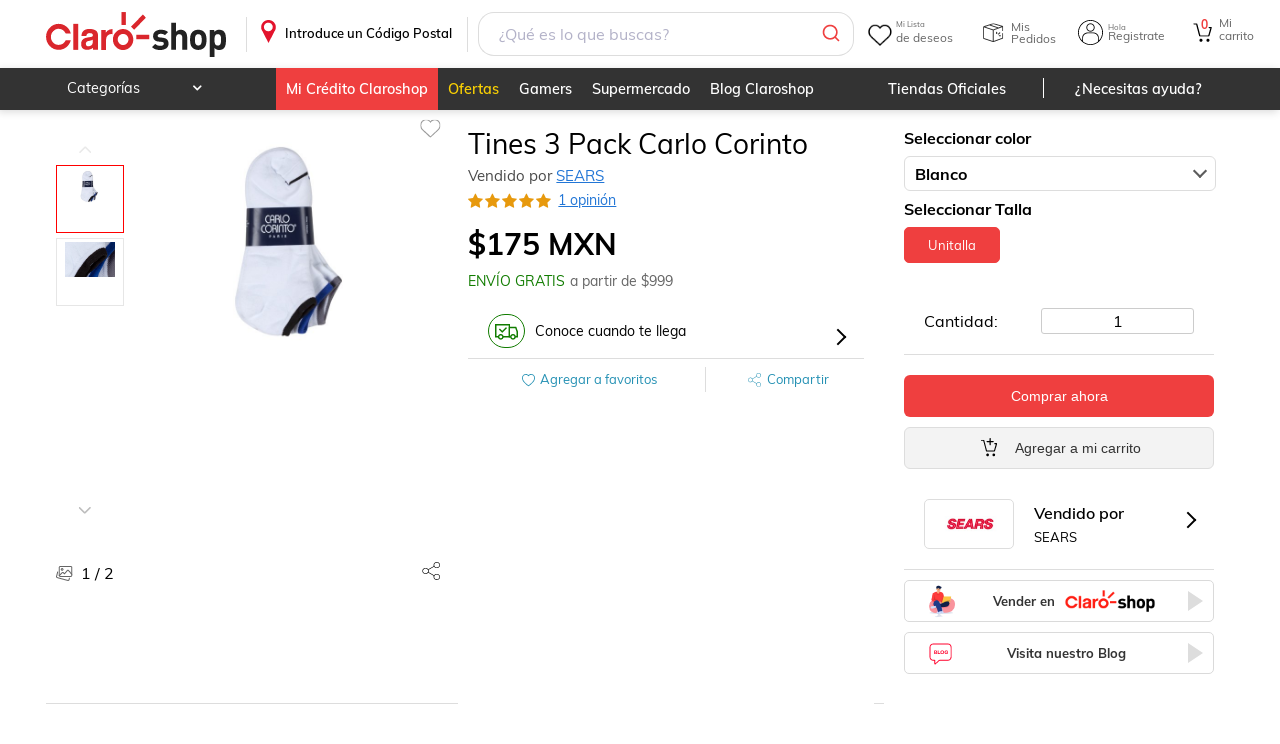

--- FILE ---
content_type: image/svg+xml
request_url: https://www.claroshop.com/theme/claroshop/carritoPlus.svg
body_size: -177
content:
<svg xmlns="http://www.w3.org/2000/svg" xmlns:xlink="http://www.w3.org/1999/xlink" viewBox="0 0 25 24">
    <defs>
        <path id="yqn3cz0eka" d="M0 0L17.987 0 17.987 13.035 0 13.035z"/>
    </defs>
    <g fill="none" fill-rule="evenodd">
        <g>
            <g>
                <g>
                    <g>
                        <path d="M1 0H25V24H1z" transform="translate(-94 -219) translate(0 66) translate(10 147) translate(84 6)"/>
                        <g>
                            <g transform="translate(-94 -219) translate(0 66) translate(10 147) translate(84 6) translate(4 1) translate(0 2)">
                                <mask id="yp47k9ibhb" fill="#fff">
                                    <use xlink:href="#yqn3cz0eka"/>
                                </mask>
                                <path fill="#000" d="M6.402 13.035c-.269 0-.505-.179-.574-.434L2.812 1.187H.593C.266 1.187 0 .921 0 .594 0 .266.266 0 .593 0h2.654c.269 0 .505.179.574.434l3.017 11.385 7.641-.001 1.988-6.942h-1.08c-.366 0-.642-.276-.642-.614 0-.328.266-.594.594-.594h2.07c.201 0 .385.1.493.267.089.137.113.333.05.566l-2.519 8.19c-.095.211-.303.344-.539.344H6.402z" mask="url(#yp47k9ibhb)"/>
                            </g>
                            <path fill="#000" d="M14.248 17c-.828 0-1.5.672-1.5 1.5 0 .829.672 1.5 1.5 1.5.83 0 1.5-.671 1.5-1.5 0-.828-.67-1.5-1.5-1.5M7.506 17c-.828 0-1.5.672-1.5 1.5 0 .829.672 1.5 1.5 1.5.829 0 1.5-.671 1.5-1.5 0-.828-.671-1.5-1.5-1.5M10.904 3.45h2.708c.408 0 .742.266.742.592 0 .325-.334.591-.742.591h-2.708v2.708c0 .409-.266.742-.591.742-.326 0-.592-.333-.592-.742V4.633H7.013c-.409 0-.742-.266-.742-.591 0-.326.333-.592.742-.592h2.708V.742c0-.407.266-.742.592-.742.325 0 .591.335.591.742V3.45z" transform="translate(-94 -219) translate(0 66) translate(10 147) translate(84 6) translate(4 1)"/>
                        </g>
                    </g>
                </g>
            </g>
        </g>
    </g>
</svg>
